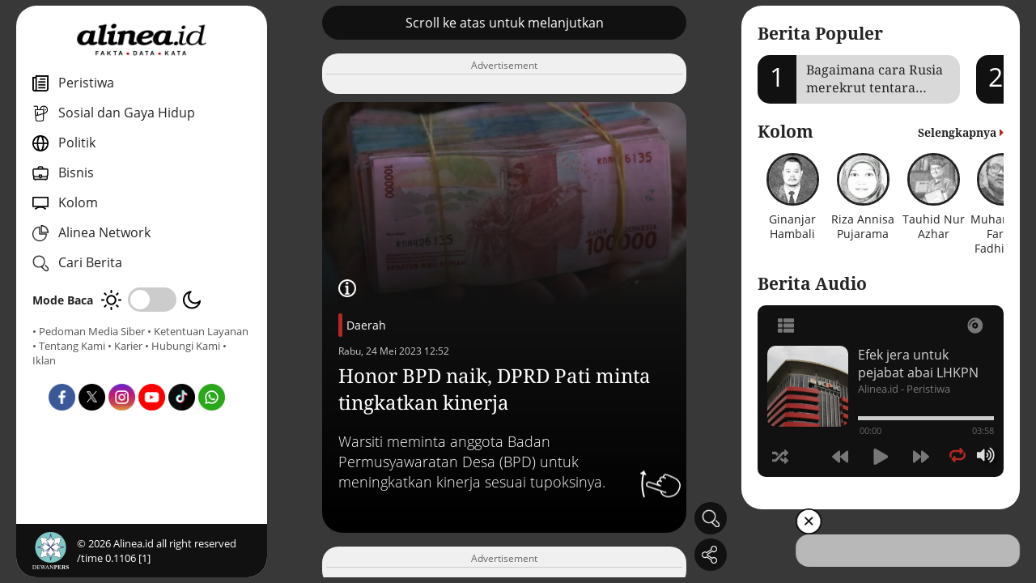

--- FILE ---
content_type: text/html; charset=utf-8
request_url: https://www.google.com/recaptcha/api2/aframe
body_size: 267
content:
<!DOCTYPE HTML><html><head><meta http-equiv="content-type" content="text/html; charset=UTF-8"></head><body><script nonce="RYI6uyt3bocA5x83DXrdWg">/** Anti-fraud and anti-abuse applications only. See google.com/recaptcha */ try{var clients={'sodar':'https://pagead2.googlesyndication.com/pagead/sodar?'};window.addEventListener("message",function(a){try{if(a.source===window.parent){var b=JSON.parse(a.data);var c=clients[b['id']];if(c){var d=document.createElement('img');d.src=c+b['params']+'&rc='+(localStorage.getItem("rc::a")?sessionStorage.getItem("rc::b"):"");window.document.body.appendChild(d);sessionStorage.setItem("rc::e",parseInt(sessionStorage.getItem("rc::e")||0)+1);localStorage.setItem("rc::h",'1769025208096');}}}catch(b){}});window.parent.postMessage("_grecaptcha_ready", "*");}catch(b){}</script></body></html>

--- FILE ---
content_type: application/javascript; charset=utf-8
request_url: https://fundingchoicesmessages.google.com/f/AGSKWxXj8LIwy_F2RZE2ONw990I-6XpwblIfheFspSmD4WeKDtU0VhjGwoGWlUUbgoNUyIRx7nxXykeBEqzRD_dwYmEYy-3oLuGAEyDg2aMt_5l91-SorIgnsfJi9l6HpvS6LUHNrq92k2yvIU9vyutKNRWW6s9qr64CyvVeZAoRx2YGUJ70PNQNvCpilq6H/_/ad_campaign?/predictad./ad_configuration./ad/top_/adchannel_
body_size: -1289
content:
window['bfa66d45-de14-4bea-95bd-fd60e843878b'] = true;

--- FILE ---
content_type: application/javascript; charset=utf-8
request_url: https://fundingchoicesmessages.google.com/f/AGSKWxUHebzSQ-32vFH0_KodMY6zb5yoNMiQWLRc5DQuOE_CWsyuWs0A9DYO8O9APwCHKQq6JkyIXJt1hRTtHjr2ML7QohVPuaF_X8EC0T_vad7FF4Cm_yDGvykWN1xeMx5Lhvmx8vvfPg==?fccs=W251bGwsbnVsbCxudWxsLG51bGwsbnVsbCxudWxsLFsxNzY5MDI1MjA4LDg1ODAwMDAwMF0sbnVsbCxudWxsLG51bGwsW251bGwsWzcsOSw2XSxudWxsLDIsbnVsbCwiZW4iLG51bGwsbnVsbCxudWxsLG51bGwsbnVsbCwxXSwiaHR0cHM6Ly93d3cuYWxpbmVhLmlkL2RhZXJhaC9ob25vci1icGQtbmFpay1kcHJkLXBhdGktbWludGEtdGluZ2thdGthbi1raW5lcmphLWIyaFFXOU01VyIsbnVsbCxbWzgsIjlvRUJSLTVtcXFvIl0sWzksImVuLVVTIl0sWzE5LCIyIl0sWzE3LCJbMF0iXSxbMjQsIiJdLFsyOSwiZmFsc2UiXV1d
body_size: 211
content:
if (typeof __googlefc.fcKernelManager.run === 'function') {"use strict";this.default_ContributorServingResponseClientJs=this.default_ContributorServingResponseClientJs||{};(function(_){var window=this;
try{
var qp=function(a){this.A=_.t(a)};_.u(qp,_.J);var rp=function(a){this.A=_.t(a)};_.u(rp,_.J);rp.prototype.getWhitelistStatus=function(){return _.F(this,2)};var sp=function(a){this.A=_.t(a)};_.u(sp,_.J);var tp=_.ed(sp),up=function(a,b,c){this.B=a;this.j=_.A(b,qp,1);this.l=_.A(b,_.Pk,3);this.F=_.A(b,rp,4);a=this.B.location.hostname;this.D=_.Fg(this.j,2)&&_.O(this.j,2)!==""?_.O(this.j,2):a;a=new _.Qg(_.Qk(this.l));this.C=new _.dh(_.q.document,this.D,a);this.console=null;this.o=new _.mp(this.B,c,a)};
up.prototype.run=function(){if(_.O(this.j,3)){var a=this.C,b=_.O(this.j,3),c=_.fh(a),d=new _.Wg;b=_.hg(d,1,b);c=_.C(c,1,b);_.jh(a,c)}else _.gh(this.C,"FCNEC");_.op(this.o,_.A(this.l,_.De,1),this.l.getDefaultConsentRevocationText(),this.l.getDefaultConsentRevocationCloseText(),this.l.getDefaultConsentRevocationAttestationText(),this.D);_.pp(this.o,_.F(this.F,1),this.F.getWhitelistStatus());var e;a=(e=this.B.googlefc)==null?void 0:e.__executeManualDeployment;a!==void 0&&typeof a==="function"&&_.To(this.o.G,
"manualDeploymentApi")};var vp=function(){};vp.prototype.run=function(a,b,c){var d;return _.v(function(e){d=tp(b);(new up(a,d,c)).run();return e.return({})})};_.Tk(7,new vp);
}catch(e){_._DumpException(e)}
}).call(this,this.default_ContributorServingResponseClientJs);
// Google Inc.

//# sourceURL=/_/mss/boq-content-ads-contributor/_/js/k=boq-content-ads-contributor.ContributorServingResponseClientJs.en_US.9oEBR-5mqqo.es5.O/d=1/exm=ad_blocking_detection_executable,kernel_loader,loader_js_executable,web_iab_tcf_v2_signal_executable/ed=1/rs=AJlcJMwtVrnwsvCgvFVyuqXAo8GMo9641A/m=cookie_refresh_executable
__googlefc.fcKernelManager.run('\x5b\x5b\x5b7,\x22\x5b\x5bnull,\\\x22alinea.id\\\x22,\\\x22AKsRol9PC0zg9kUHCYndn2uOifhpFpCR9-5G0Im_ojNHIepXOEzTQanlL3-BXuHL-B9EVchw4I8aA_bTCNs2B4aKSImdDPJDSWjJq_b1WX3fu0TyliSuNoqF4zfh9BC2OMs7tG9H5cHVmhsXZiI1pU7mwVXsVaGvag\\\\u003d\\\\u003d\\\x22\x5d,null,\x5b\x5bnull,null,null,\\\x22https:\/\/fundingchoicesmessages.google.com\/f\/AGSKWxUgIzMm7LInljvLs5OXqfkajzhRzonnGywmDlrHwa_bKlAm6a6i2Xo-4N9Hhw2xhGRE1WD16uksfHvz4yEAPjs39d8_YvhQA8K66DK5PmltkQuMeO04Quk8vV2V_aN8v9ASGoUbnA\\\\u003d\\\\u003d\\\x22\x5d,null,null,\x5bnull,null,null,\\\x22https:\/\/fundingchoicesmessages.google.com\/el\/AGSKWxXwlnfKUvU8wFBb1Og2wVSboYGNeqjovEU2bGAoX8V49TdQjvtX-zlF4QzXsCQG_K6A9sw6KHdZrIXS7BiUYvHB6KtwaaXvdeMCsX6qfey-tn48tLSkWO2mJrzToabL4MB__KMlig\\\\u003d\\\\u003d\\\x22\x5d,null,\x5bnull,\x5b7,9,6\x5d,null,2,null,\\\x22en\\\x22,null,null,null,null,null,1\x5d,null,\\\x22Privacy and cookie settings\\\x22,\\\x22Close\\\x22,null,null,null,\\\x22Managed by Google. Complies with IAB TCF. CMP ID: 300\\\x22\x5d,\x5b3,1\x5d\x5d\x22\x5d\x5d,\x5bnull,null,null,\x22https:\/\/fundingchoicesmessages.google.com\/f\/AGSKWxWa2KHdiODUjW4wXUZDqWjjCXAWjslyfkFO0WAMN4-yBUl_3ocMYST7WbITe_DST_37wJwRxqFigGOPTRz-5ghLEyC4kXg8ZQI1HtQK0kIMsJNakf1-2pxCBko1kRyp2Lsgd7D8hg\\u003d\\u003d\x22\x5d\x5d');}